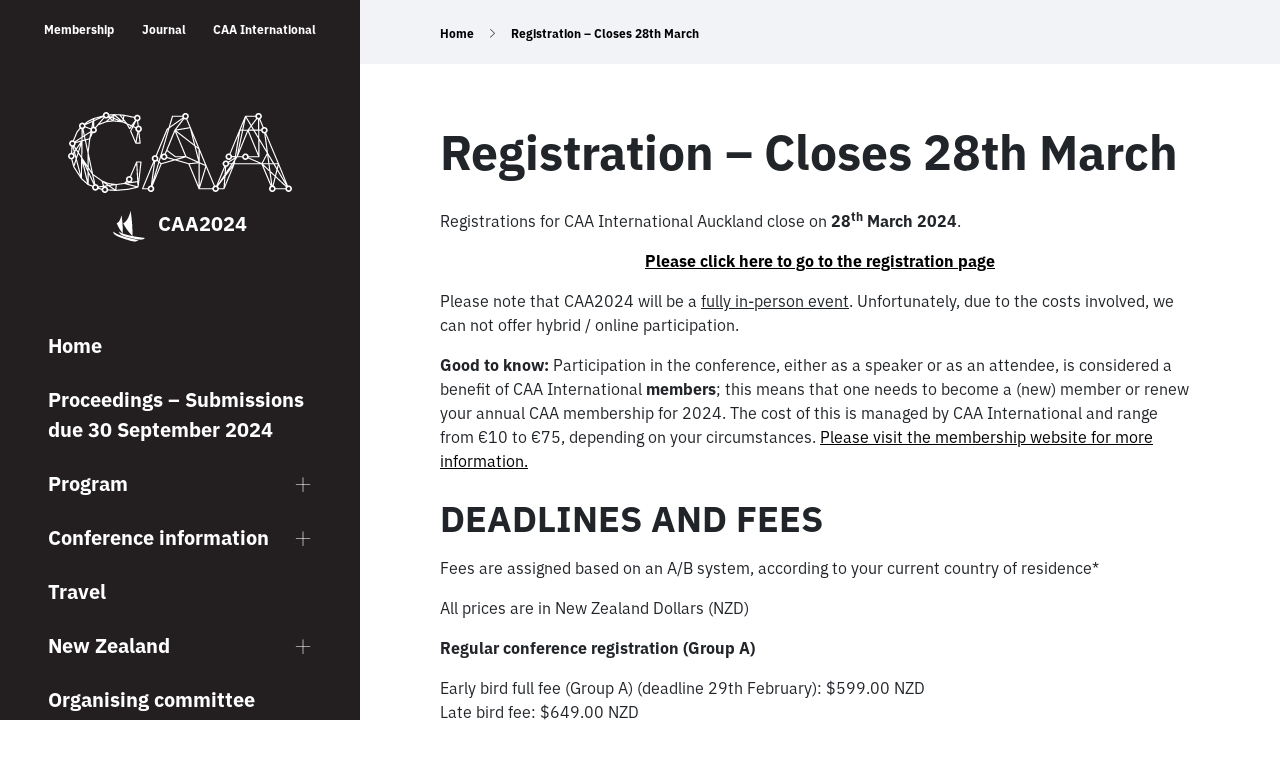

--- FILE ---
content_type: text/html; charset=UTF-8
request_url: https://2024.caaconference.org/registration/
body_size: 25910
content:
<!doctype html>
<html lang="en-GB">

<head>
	<meta charset="UTF-8">
	<meta name="viewport" content="width=device-width, initial-scale=1">
	<link rel="profile" href="https://gmpg.org/xfn/11">
	<link rel="icon" type="image/x-icon" href="https://2024.caaconference.org/wp-content/uploads/sites/2/2023/10/cropped-waka-512px.png">
	<meta property="og:image" content="https://2024.caaconference.org/wp-content/uploads/sites/2/2023/10/cropped-waka-512px.png">
	<meta property="og:image:height" content="512">
	<meta property="og:image:width" content="512">
	<title>Registration &#8211; Closes 28th March &#8211; CAA 2024</title>
<meta name='robots' content='max-image-preview:large' />
<link rel='dns-prefetch' href='//cdn.jsdelivr.net' />
<link rel='dns-prefetch' href='//stats.wp.com' />
<link rel="alternate" type="application/rss+xml" title="CAA 2024 &raquo; Feed" href="https://2024.caaconference.org/feed/" />
<link rel="alternate" type="application/rss+xml" title="CAA 2024 &raquo; Comments Feed" href="https://2024.caaconference.org/comments/feed/" />
<link rel="alternate" title="oEmbed (JSON)" type="application/json+oembed" href="https://2024.caaconference.org/wp-json/oembed/1.0/embed?url=https%3A%2F%2F2024.caaconference.org%2Fregistration%2F" />
<link rel="alternate" title="oEmbed (XML)" type="text/xml+oembed" href="https://2024.caaconference.org/wp-json/oembed/1.0/embed?url=https%3A%2F%2F2024.caaconference.org%2Fregistration%2F&#038;format=xml" />
<style id='wp-img-auto-sizes-contain-inline-css'>
img:is([sizes=auto i],[sizes^="auto," i]){contain-intrinsic-size:3000px 1500px}
/*# sourceURL=wp-img-auto-sizes-contain-inline-css */
</style>
<style id='wp-emoji-styles-inline-css'>

	img.wp-smiley, img.emoji {
		display: inline !important;
		border: none !important;
		box-shadow: none !important;
		height: 1em !important;
		width: 1em !important;
		margin: 0 0.07em !important;
		vertical-align: -0.1em !important;
		background: none !important;
		padding: 0 !important;
	}
/*# sourceURL=wp-emoji-styles-inline-css */
</style>
<style id='wp-block-library-inline-css'>
:root{--wp-block-synced-color:#7a00df;--wp-block-synced-color--rgb:122,0,223;--wp-bound-block-color:var(--wp-block-synced-color);--wp-editor-canvas-background:#ddd;--wp-admin-theme-color:#007cba;--wp-admin-theme-color--rgb:0,124,186;--wp-admin-theme-color-darker-10:#006ba1;--wp-admin-theme-color-darker-10--rgb:0,107,160.5;--wp-admin-theme-color-darker-20:#005a87;--wp-admin-theme-color-darker-20--rgb:0,90,135;--wp-admin-border-width-focus:2px}@media (min-resolution:192dpi){:root{--wp-admin-border-width-focus:1.5px}}.wp-element-button{cursor:pointer}:root .has-very-light-gray-background-color{background-color:#eee}:root .has-very-dark-gray-background-color{background-color:#313131}:root .has-very-light-gray-color{color:#eee}:root .has-very-dark-gray-color{color:#313131}:root .has-vivid-green-cyan-to-vivid-cyan-blue-gradient-background{background:linear-gradient(135deg,#00d084,#0693e3)}:root .has-purple-crush-gradient-background{background:linear-gradient(135deg,#34e2e4,#4721fb 50%,#ab1dfe)}:root .has-hazy-dawn-gradient-background{background:linear-gradient(135deg,#faaca8,#dad0ec)}:root .has-subdued-olive-gradient-background{background:linear-gradient(135deg,#fafae1,#67a671)}:root .has-atomic-cream-gradient-background{background:linear-gradient(135deg,#fdd79a,#004a59)}:root .has-nightshade-gradient-background{background:linear-gradient(135deg,#330968,#31cdcf)}:root .has-midnight-gradient-background{background:linear-gradient(135deg,#020381,#2874fc)}:root{--wp--preset--font-size--normal:16px;--wp--preset--font-size--huge:42px}.has-regular-font-size{font-size:1em}.has-larger-font-size{font-size:2.625em}.has-normal-font-size{font-size:var(--wp--preset--font-size--normal)}.has-huge-font-size{font-size:var(--wp--preset--font-size--huge)}.has-text-align-center{text-align:center}.has-text-align-left{text-align:left}.has-text-align-right{text-align:right}.has-fit-text{white-space:nowrap!important}#end-resizable-editor-section{display:none}.aligncenter{clear:both}.items-justified-left{justify-content:flex-start}.items-justified-center{justify-content:center}.items-justified-right{justify-content:flex-end}.items-justified-space-between{justify-content:space-between}.screen-reader-text{border:0;clip-path:inset(50%);height:1px;margin:-1px;overflow:hidden;padding:0;position:absolute;width:1px;word-wrap:normal!important}.screen-reader-text:focus{background-color:#ddd;clip-path:none;color:#444;display:block;font-size:1em;height:auto;left:5px;line-height:normal;padding:15px 23px 14px;text-decoration:none;top:5px;width:auto;z-index:100000}html :where(.has-border-color){border-style:solid}html :where([style*=border-top-color]){border-top-style:solid}html :where([style*=border-right-color]){border-right-style:solid}html :where([style*=border-bottom-color]){border-bottom-style:solid}html :where([style*=border-left-color]){border-left-style:solid}html :where([style*=border-width]){border-style:solid}html :where([style*=border-top-width]){border-top-style:solid}html :where([style*=border-right-width]){border-right-style:solid}html :where([style*=border-bottom-width]){border-bottom-style:solid}html :where([style*=border-left-width]){border-left-style:solid}html :where(img[class*=wp-image-]){height:auto;max-width:100%}:where(figure){margin:0 0 1em}html :where(.is-position-sticky){--wp-admin--admin-bar--position-offset:var(--wp-admin--admin-bar--height,0px)}@media screen and (max-width:600px){html :where(.is-position-sticky){--wp-admin--admin-bar--position-offset:0px}}

/*# sourceURL=wp-block-library-inline-css */
</style><style id='wp-block-heading-inline-css'>
h1:where(.wp-block-heading).has-background,h2:where(.wp-block-heading).has-background,h3:where(.wp-block-heading).has-background,h4:where(.wp-block-heading).has-background,h5:where(.wp-block-heading).has-background,h6:where(.wp-block-heading).has-background{padding:1.25em 2.375em}h1.has-text-align-left[style*=writing-mode]:where([style*=vertical-lr]),h1.has-text-align-right[style*=writing-mode]:where([style*=vertical-rl]),h2.has-text-align-left[style*=writing-mode]:where([style*=vertical-lr]),h2.has-text-align-right[style*=writing-mode]:where([style*=vertical-rl]),h3.has-text-align-left[style*=writing-mode]:where([style*=vertical-lr]),h3.has-text-align-right[style*=writing-mode]:where([style*=vertical-rl]),h4.has-text-align-left[style*=writing-mode]:where([style*=vertical-lr]),h4.has-text-align-right[style*=writing-mode]:where([style*=vertical-rl]),h5.has-text-align-left[style*=writing-mode]:where([style*=vertical-lr]),h5.has-text-align-right[style*=writing-mode]:where([style*=vertical-rl]),h6.has-text-align-left[style*=writing-mode]:where([style*=vertical-lr]),h6.has-text-align-right[style*=writing-mode]:where([style*=vertical-rl]){rotate:180deg}
/*# sourceURL=https://2024.caaconference.org/wp-includes/blocks/heading/style.min.css */
</style>
<style id='wp-block-paragraph-inline-css'>
.is-small-text{font-size:.875em}.is-regular-text{font-size:1em}.is-large-text{font-size:2.25em}.is-larger-text{font-size:3em}.has-drop-cap:not(:focus):first-letter{float:left;font-size:8.4em;font-style:normal;font-weight:100;line-height:.68;margin:.05em .1em 0 0;text-transform:uppercase}body.rtl .has-drop-cap:not(:focus):first-letter{float:none;margin-left:.1em}p.has-drop-cap.has-background{overflow:hidden}:root :where(p.has-background){padding:1.25em 2.375em}:where(p.has-text-color:not(.has-link-color)) a{color:inherit}p.has-text-align-left[style*="writing-mode:vertical-lr"],p.has-text-align-right[style*="writing-mode:vertical-rl"]{rotate:180deg}
/*# sourceURL=https://2024.caaconference.org/wp-includes/blocks/paragraph/style.min.css */
</style>
<style id='global-styles-inline-css'>
:root{--wp--preset--aspect-ratio--square: 1;--wp--preset--aspect-ratio--4-3: 4/3;--wp--preset--aspect-ratio--3-4: 3/4;--wp--preset--aspect-ratio--3-2: 3/2;--wp--preset--aspect-ratio--2-3: 2/3;--wp--preset--aspect-ratio--16-9: 16/9;--wp--preset--aspect-ratio--9-16: 9/16;--wp--preset--color--black: #000000;--wp--preset--color--cyan-bluish-gray: #abb8c3;--wp--preset--color--white: #ffffff;--wp--preset--color--pale-pink: #f78da7;--wp--preset--color--vivid-red: #cf2e2e;--wp--preset--color--luminous-vivid-orange: #ff6900;--wp--preset--color--luminous-vivid-amber: #fcb900;--wp--preset--color--light-green-cyan: #7bdcb5;--wp--preset--color--vivid-green-cyan: #00d084;--wp--preset--color--pale-cyan-blue: #8ed1fc;--wp--preset--color--vivid-cyan-blue: #0693e3;--wp--preset--color--vivid-purple: #9b51e0;--wp--preset--gradient--vivid-cyan-blue-to-vivid-purple: linear-gradient(135deg,rgb(6,147,227) 0%,rgb(155,81,224) 100%);--wp--preset--gradient--light-green-cyan-to-vivid-green-cyan: linear-gradient(135deg,rgb(122,220,180) 0%,rgb(0,208,130) 100%);--wp--preset--gradient--luminous-vivid-amber-to-luminous-vivid-orange: linear-gradient(135deg,rgb(252,185,0) 0%,rgb(255,105,0) 100%);--wp--preset--gradient--luminous-vivid-orange-to-vivid-red: linear-gradient(135deg,rgb(255,105,0) 0%,rgb(207,46,46) 100%);--wp--preset--gradient--very-light-gray-to-cyan-bluish-gray: linear-gradient(135deg,rgb(238,238,238) 0%,rgb(169,184,195) 100%);--wp--preset--gradient--cool-to-warm-spectrum: linear-gradient(135deg,rgb(74,234,220) 0%,rgb(151,120,209) 20%,rgb(207,42,186) 40%,rgb(238,44,130) 60%,rgb(251,105,98) 80%,rgb(254,248,76) 100%);--wp--preset--gradient--blush-light-purple: linear-gradient(135deg,rgb(255,206,236) 0%,rgb(152,150,240) 100%);--wp--preset--gradient--blush-bordeaux: linear-gradient(135deg,rgb(254,205,165) 0%,rgb(254,45,45) 50%,rgb(107,0,62) 100%);--wp--preset--gradient--luminous-dusk: linear-gradient(135deg,rgb(255,203,112) 0%,rgb(199,81,192) 50%,rgb(65,88,208) 100%);--wp--preset--gradient--pale-ocean: linear-gradient(135deg,rgb(255,245,203) 0%,rgb(182,227,212) 50%,rgb(51,167,181) 100%);--wp--preset--gradient--electric-grass: linear-gradient(135deg,rgb(202,248,128) 0%,rgb(113,206,126) 100%);--wp--preset--gradient--midnight: linear-gradient(135deg,rgb(2,3,129) 0%,rgb(40,116,252) 100%);--wp--preset--font-size--small: 13px;--wp--preset--font-size--medium: 20px;--wp--preset--font-size--large: 36px;--wp--preset--font-size--x-large: 42px;--wp--preset--spacing--20: 0.44rem;--wp--preset--spacing--30: 0.67rem;--wp--preset--spacing--40: 1rem;--wp--preset--spacing--50: 1.5rem;--wp--preset--spacing--60: 2.25rem;--wp--preset--spacing--70: 3.38rem;--wp--preset--spacing--80: 5.06rem;--wp--preset--shadow--natural: 6px 6px 9px rgba(0, 0, 0, 0.2);--wp--preset--shadow--deep: 12px 12px 50px rgba(0, 0, 0, 0.4);--wp--preset--shadow--sharp: 6px 6px 0px rgba(0, 0, 0, 0.2);--wp--preset--shadow--outlined: 6px 6px 0px -3px rgb(255, 255, 255), 6px 6px rgb(0, 0, 0);--wp--preset--shadow--crisp: 6px 6px 0px rgb(0, 0, 0);}:where(.is-layout-flex){gap: 0.5em;}:where(.is-layout-grid){gap: 0.5em;}body .is-layout-flex{display: flex;}.is-layout-flex{flex-wrap: wrap;align-items: center;}.is-layout-flex > :is(*, div){margin: 0;}body .is-layout-grid{display: grid;}.is-layout-grid > :is(*, div){margin: 0;}:where(.wp-block-columns.is-layout-flex){gap: 2em;}:where(.wp-block-columns.is-layout-grid){gap: 2em;}:where(.wp-block-post-template.is-layout-flex){gap: 1.25em;}:where(.wp-block-post-template.is-layout-grid){gap: 1.25em;}.has-black-color{color: var(--wp--preset--color--black) !important;}.has-cyan-bluish-gray-color{color: var(--wp--preset--color--cyan-bluish-gray) !important;}.has-white-color{color: var(--wp--preset--color--white) !important;}.has-pale-pink-color{color: var(--wp--preset--color--pale-pink) !important;}.has-vivid-red-color{color: var(--wp--preset--color--vivid-red) !important;}.has-luminous-vivid-orange-color{color: var(--wp--preset--color--luminous-vivid-orange) !important;}.has-luminous-vivid-amber-color{color: var(--wp--preset--color--luminous-vivid-amber) !important;}.has-light-green-cyan-color{color: var(--wp--preset--color--light-green-cyan) !important;}.has-vivid-green-cyan-color{color: var(--wp--preset--color--vivid-green-cyan) !important;}.has-pale-cyan-blue-color{color: var(--wp--preset--color--pale-cyan-blue) !important;}.has-vivid-cyan-blue-color{color: var(--wp--preset--color--vivid-cyan-blue) !important;}.has-vivid-purple-color{color: var(--wp--preset--color--vivid-purple) !important;}.has-black-background-color{background-color: var(--wp--preset--color--black) !important;}.has-cyan-bluish-gray-background-color{background-color: var(--wp--preset--color--cyan-bluish-gray) !important;}.has-white-background-color{background-color: var(--wp--preset--color--white) !important;}.has-pale-pink-background-color{background-color: var(--wp--preset--color--pale-pink) !important;}.has-vivid-red-background-color{background-color: var(--wp--preset--color--vivid-red) !important;}.has-luminous-vivid-orange-background-color{background-color: var(--wp--preset--color--luminous-vivid-orange) !important;}.has-luminous-vivid-amber-background-color{background-color: var(--wp--preset--color--luminous-vivid-amber) !important;}.has-light-green-cyan-background-color{background-color: var(--wp--preset--color--light-green-cyan) !important;}.has-vivid-green-cyan-background-color{background-color: var(--wp--preset--color--vivid-green-cyan) !important;}.has-pale-cyan-blue-background-color{background-color: var(--wp--preset--color--pale-cyan-blue) !important;}.has-vivid-cyan-blue-background-color{background-color: var(--wp--preset--color--vivid-cyan-blue) !important;}.has-vivid-purple-background-color{background-color: var(--wp--preset--color--vivid-purple) !important;}.has-black-border-color{border-color: var(--wp--preset--color--black) !important;}.has-cyan-bluish-gray-border-color{border-color: var(--wp--preset--color--cyan-bluish-gray) !important;}.has-white-border-color{border-color: var(--wp--preset--color--white) !important;}.has-pale-pink-border-color{border-color: var(--wp--preset--color--pale-pink) !important;}.has-vivid-red-border-color{border-color: var(--wp--preset--color--vivid-red) !important;}.has-luminous-vivid-orange-border-color{border-color: var(--wp--preset--color--luminous-vivid-orange) !important;}.has-luminous-vivid-amber-border-color{border-color: var(--wp--preset--color--luminous-vivid-amber) !important;}.has-light-green-cyan-border-color{border-color: var(--wp--preset--color--light-green-cyan) !important;}.has-vivid-green-cyan-border-color{border-color: var(--wp--preset--color--vivid-green-cyan) !important;}.has-pale-cyan-blue-border-color{border-color: var(--wp--preset--color--pale-cyan-blue) !important;}.has-vivid-cyan-blue-border-color{border-color: var(--wp--preset--color--vivid-cyan-blue) !important;}.has-vivid-purple-border-color{border-color: var(--wp--preset--color--vivid-purple) !important;}.has-vivid-cyan-blue-to-vivid-purple-gradient-background{background: var(--wp--preset--gradient--vivid-cyan-blue-to-vivid-purple) !important;}.has-light-green-cyan-to-vivid-green-cyan-gradient-background{background: var(--wp--preset--gradient--light-green-cyan-to-vivid-green-cyan) !important;}.has-luminous-vivid-amber-to-luminous-vivid-orange-gradient-background{background: var(--wp--preset--gradient--luminous-vivid-amber-to-luminous-vivid-orange) !important;}.has-luminous-vivid-orange-to-vivid-red-gradient-background{background: var(--wp--preset--gradient--luminous-vivid-orange-to-vivid-red) !important;}.has-very-light-gray-to-cyan-bluish-gray-gradient-background{background: var(--wp--preset--gradient--very-light-gray-to-cyan-bluish-gray) !important;}.has-cool-to-warm-spectrum-gradient-background{background: var(--wp--preset--gradient--cool-to-warm-spectrum) !important;}.has-blush-light-purple-gradient-background{background: var(--wp--preset--gradient--blush-light-purple) !important;}.has-blush-bordeaux-gradient-background{background: var(--wp--preset--gradient--blush-bordeaux) !important;}.has-luminous-dusk-gradient-background{background: var(--wp--preset--gradient--luminous-dusk) !important;}.has-pale-ocean-gradient-background{background: var(--wp--preset--gradient--pale-ocean) !important;}.has-electric-grass-gradient-background{background: var(--wp--preset--gradient--electric-grass) !important;}.has-midnight-gradient-background{background: var(--wp--preset--gradient--midnight) !important;}.has-small-font-size{font-size: var(--wp--preset--font-size--small) !important;}.has-medium-font-size{font-size: var(--wp--preset--font-size--medium) !important;}.has-large-font-size{font-size: var(--wp--preset--font-size--large) !important;}.has-x-large-font-size{font-size: var(--wp--preset--font-size--x-large) !important;}
/*# sourceURL=global-styles-inline-css */
</style>

<style id='classic-theme-styles-inline-css'>
/*! This file is auto-generated */
.wp-block-button__link{color:#fff;background-color:#32373c;border-radius:9999px;box-shadow:none;text-decoration:none;padding:calc(.667em + 2px) calc(1.333em + 2px);font-size:1.125em}.wp-block-file__button{background:#32373c;color:#fff;text-decoration:none}
/*# sourceURL=/wp-includes/css/classic-themes.min.css */
</style>
<link rel='stylesheet' id='parent-style-css' href='https://2024.caaconference.org/wp-content/themes/caa-theme-v2/style.css?ver=6.9' media='all' />
<link rel='stylesheet' id='caa-style-css' href='https://2024.caaconference.org/wp-content/themes/caa-conference-theme-v2/style.css?ver=1.0.0' media='all' />
<link rel="https://api.w.org/" href="https://2024.caaconference.org/wp-json/" /><link rel="alternate" title="JSON" type="application/json" href="https://2024.caaconference.org/wp-json/wp/v2/pages/603" /><link rel="EditURI" type="application/rsd+xml" title="RSD" href="https://2024.caaconference.org/xmlrpc.php?rsd" />
<meta name="generator" content="WordPress 6.9" />
<link rel="canonical" href="https://2024.caaconference.org/registration/" />
<link rel='shortlink' href='https://2024.caaconference.org/?p=603' />
	<style>img#wpstats{display:none}</style>
		<meta name="description" content="Registrations for CAA International Auckland close on 28th March 2024. Please click here to go to the registration page Please note that CAA2024 will be a fully in-person event. Unfortunately, due to the costs involved, we can not offer hybrid / online participation. Good to know: Participation in the conference, either as a speaker or as&hellip;" />

<!-- Jetpack Open Graph Tags -->
<meta property="og:type" content="article" />
<meta property="og:title" content="Registration &#8211; Closes 28th March" />
<meta property="og:url" content="https://2024.caaconference.org/registration/" />
<meta property="og:description" content="Registrations for CAA International Auckland close on 28th March 2024. Please click here to go to the registration page Please note that CAA2024 will be a fully in-person event. Unfortunately, due …" />
<meta property="article:published_time" content="2023-11-30T01:32:40+00:00" />
<meta property="article:modified_time" content="2024-03-20T20:44:17+00:00" />
<meta property="og:site_name" content="CAA 2024" />
<meta property="og:image" content="https://2024.caaconference.org/wp-content/uploads/sites/2/2023/10/cropped-waka-512px.png" />
<meta property="og:image:width" content="512" />
<meta property="og:image:height" content="512" />
<meta property="og:image:alt" content="" />
<meta property="og:locale" content="en_GB" />
<meta name="twitter:text:title" content="Registration &#8211; Closes 28th March" />
<meta name="twitter:image" content="https://2024.caaconference.org/wp-content/uploads/sites/2/2023/10/cropped-waka-512px-270x270.png" />
<meta name="twitter:card" content="summary" />

<!-- End Jetpack Open Graph Tags -->
<link rel="icon" href="https://2024.caaconference.org/wp-content/uploads/sites/2/2023/10/cropped-waka-512px-32x32.png" sizes="32x32" />
<link rel="icon" href="https://2024.caaconference.org/wp-content/uploads/sites/2/2023/10/cropped-waka-512px-192x192.png" sizes="192x192" />
<link rel="apple-touch-icon" href="https://2024.caaconference.org/wp-content/uploads/sites/2/2023/10/cropped-waka-512px-180x180.png" />
<meta name="msapplication-TileImage" content="https://2024.caaconference.org/wp-content/uploads/sites/2/2023/10/cropped-waka-512px-270x270.png" />
		<style id="wp-custom-css">
			.wp-block-embed-youtube {
	margin: 0 auto;
}		</style>
		</head>

<body class="wp-singular page-template-default page page-id-603 wp-theme-caa-theme-v2 wp-child-theme-caa-conference-theme-v2 min-vh-100 no-sidebar">
			<div class="container-fluid">
		<a class="skip-link screen-reader-text" href="#primary">Skip to content</a>
		<div class="row justify-content-start">
			<div id="caa-sidebar" class="col caa-color sticky  caa-color-31" style="--caa-color:#231f20;">
				<header class="site-header">
					<nav class="navbar navbar-dark navbar-expand-lg">
						<div class="w-100 text-center d-flex flex-column">
							<div id="caa-nav" class="justify-content-center d-flex order-2 order-lg-1">
								<ul id="menu-top" class="nav justify-content-between w-100 p-4 py-lg-0 "><li  id="menu-item-71" class="menu-item menu-item-type-custom menu-item-object-custom nav-item nav-item-71"><a href="https://members.caa-international.org" class="nav-link ">Membership</a></li>
<li  id="menu-item-72" class="menu-item menu-item-type-custom menu-item-object-custom nav-item nav-item-72"><a href="https://journal.caa-international.org/" class="nav-link ">Journal</a></li>
<li  id="menu-item-73" class="menu-item menu-item-type-custom menu-item-object-custom nav-item nav-item-73"><a href="https://caa-international.org/" class="nav-link ">CAA International</a></li>
</ul>							</div>
							<div class="d-flex flex-row order-1 order-lg-2">
								<button class="navbar-toggler order-2 ms-auto" type="button" data-bs-toggle="collapse" data-bs-target="#main-menu" aria-controls="navbarSupportedContent" aria-expanded="false" aria-label="Toggle navigation">
									<span class="navbar-toggler-icon "></span>
								</button>
								<div class="navbar-brand mx-lg-auto">
																			<a href="/"><svg width="264" height="96" viewBox="0 0 264 96" fill="none" class="logo  d-inline-block img-fluid" xmlns="http://www.w3.org/2000/svg" xmlns:xlink="http://www.w3.org/1999/xlink"><clipPath id="a"><path d="m0 0h264v96h-264z"/></clipPath><g clip-path="url(#a)" fill="#fff"><path d="m87.1491 20.0286c-.0031-1.0098-.3991-1.9791-1.1049-2.7044-.7058-.7254-1.6664-1.1504-2.6803-1.1858l-.6019-5.2905c.636-.1877 1.2137-.5331 1.6788-1.0039.4651-.47078.8024-1.05145.9803-1.68753s.1906-1.30672.0367-1.94899c-.1538-.64227-.4691-1.2351-.9161-1.72289-.4471-.48779-1.0114-.85453-1.6399-1.06582s-1.3006-.26019-1.9533-.14212-1.2645.39924-1.7782.81713c-.5136.41789-.9121.95881-1.1581 1.57198l-11.8345-2.47561-5.0761-.46913-6.8817-.23097h-.0726l-5.3951.39697c-.2491-.90974-.8211-1.69877-1.6099-2.220848-.7889-.522077-1.7413-.741797-2.6805-.6184483-.9392.1233483-1.8016.5814003-2.4275 1.2892763-.6258.70787-.9726 1.61756-.976 2.56046v.28871l-11.0659 2.98082h-.0652-.0653l-6.7585 3.47161-.0652.0361-3.6838 2.8437c-.7385-.6385-1.6902-.9787-2.6681-.9539-.9778.0249-1.9109.4131-2.6156 1.0883-.7047.6751-1.13 1.5883-1.1923 2.5599-.0622.9716.2432 1.9312.856 2.69l-3.488 4.1356c-.0234.0285-.043.0601-.058.0938l-4.35092 10.3643c-.21798-.0374-.43868-.0567-.65987-.0577-.94084-.0036-1.85154.33-2.56549.9399s-1.18342 1.4552-1.32251 2.3813c-.13909.9262.06149 1.8712.56505 2.6622.50355.791 1.27641 1.3751 2.17719 1.6455l-.47858 7.2825c-.98792.0977-1.90165.5654-2.556326 1.3082-.654675.7428-1.0014158 1.7054-.9700899 2.6931.0313258.9876.4383839 1.9265 1.1388259 2.6268.70045.7002 1.64199 1.1096 2.63414 1.1451l2.27697 8.6538v.2165c.0109.0568.03311.1108.06529.1588l9.05722 14.0597.0652.0794 7.8969 7.1381c.0292.0282.0637.0503.1016.065.0307.0297.0679.052.1087.0649l5.0761 1.9704c-.0608.2726-.0923.5508-.0942.83-.0009.877.2954 1.7286.841 2.4172.5455.6886 1.3085 1.1739 2.1655 1.3776.857.2036 1.7579.1136 2.5572-.2554.7992-.369 1.4501-.9956 1.8474-1.7783l3.7708 1.1259c.0288.9415.3993 1.8408 1.0428 2.5314.6435.6907 1.5166 1.126 2.4576 1.2255.9411.0994 1.8865-.1437 2.6614-.6844.775-.5407 1.3269-1.3424 1.5538-2.2569l8.9339.5485h.058l14.6844-1.3063h.0508l11.4865-2.5839c.0607-.0148.1171-.0433.1649-.0834s.0856-.0906.1106-.1476l.7252-1.8404c.0041-.0336.0041-.0675 0-.1011l3.2414-28.1482c.0065-.0543.0015-.1094-.0147-.1616-.0163-.0522-.0434-.1004-.0796-.1416l-.29-.3175c-.0359-.0414-.0805-.0745-.1306-.0969-.0501-.0225-.1045-.0337-.1595-.0331h-5.1196c-.0774-.0006-.1532.022-.2175.065l-.2683.1732c-.0651.0416-.1157.1021-.1451.1732l-7.2515 16.9828c-.2941-.0728-.5961-.1092-.8992-.1082-1.038.0019-2.0329.4131-2.7668 1.1436-.734.7305-1.1471 1.7207-1.1491 2.7538-.0006.6904.1847 1.3683.5367 1.9632l-2.6976 2.3024-9.079 1.2269-9.1224-1.1187-7.4908-3.053-10.7251-7.7155-5.3299-24.9509 1.9869-16.6003 2.9587-6.8349c.2923.0688.5915.1052.8919.1082.7467.0033 1.4788-.2063 2.1096-.6042.6307-.3978 1.1338-.9671 1.4496-1.6406s.4312-1.423.3325-2.1597-.4074-1.4298-.8895-1.9974l2.4582-2.887 9.4996-3.717 8.1725-.9455 10.8773 1.1692 4.699 2.0859 3.1979 5.5647c.0326.0564.0789.1038.1346.1378.0558.0341.1192.0537.1845.0571h.4931c.0651.0021.1297-.012.1879-.041s.1083-.072.1457-.125l2.0014-2.786.4423.1949-2.393 4.7347c-.0288.0505-.0438.1078-.0435.166v.2381c-.0109.0548-.0109.1112 0 .166l6.0841 14.3051c.0293.0712.08.1317.145.1732l.2683.1733c.0617.0428.1351.0655.2103.0649h5.1196c.0549.0007.1094-.0106.1595-.033s.0947-.0555.1306-.0969l.29-.3176c.0362-.0411.0633-.0893.0796-.1415.0162-.0523.0212-.1073.0147-.1616l-1.4866-12.941c.8376-.2182 1.5791-.706 2.109-1.3875s.8184-1.5183.8206-2.38zm-5.5039-14.87529c.3905-.00143.7725.1125 1.0978.32734.3253.21485.5793.52094.7297.87954.1504.35859.1905.75354.1152 1.13483-.0753.3813-.2626.73177-.5382 1.00705-.2755.27527-.6269.46296-1.0098.53929-.3828.07634-.7797.0379-1.1405-.11048-.3609-.14837-.6694-.39999-.8864-.72298-.2171-.323-.3329-.70284-.3329-1.09143.0019-.51816.2095-1.01455.5776-1.38095.3682-.3664.8669-.57309 1.3875-.57499zm-1.1239 5.69459c.2874.0868.5846.1377.8846.1516l.6092 5.3265c-.8452.2743-1.5715.8266-2.0595 1.5662l-2.451-1.0898zm.7251 9.1807c-.0014-.3889.1132-.7695.3294-1.0934s.5241-.5767.8848-.7262c.3607-.1494.758-.1889 1.1412-.1134.3833.0755.7354.2626 1.0117.5376s.4643.6255.5402 1.007c.0759.3814.0362.7768-.114 1.1358s-.4041.6655-.7296.8807-.7078.3293-1.0985.3278c-.5181-.0056-1.0132-.214-1.3782-.58s-.5706-.8602-.5725-1.3759zm-16.519-13.11422-2.1175-2.69212 2.6395.25983zm-3.9739-2.887 3.6258 4.58311-.3989 1.84051-7.8099-6.57519zm-7.9767 5.18217-2.2697-1.81881.4423-.35366 1.9942.80836zm.3481-2.80761-1.0443-.42583 1.2401-1.11872zm-2.4438-.99601-1.8491-.72175c.029-.14916.0507-.30073.0652-.45471l3.401-.25261zm-1.1167 1.01045-.1306.11548-.4278-.33923zm-4.5685-4.50373c.3886 0 .7686.11472 1.0918.32964.3231.21492.575.52039.7238.8778.1487.3574.1876.75068.1118 1.1301-.0758.37941-.263.72792-.5379 1.00147-.2748.27354-.625.45983-1.0062.5353s-.7763.03673-1.1354-.11131c-.359-.14804-.6659-.39873-.8819-.72039-.2159-.32165-.3312-.69981-.3312-1.08666.0075-.50877.2139-.99461.5754-1.35441.3615-.35979.8496-.56521 1.3608-.57266zm-14.1333 6.42358 5.9318-1.59507-5.9318 2.64882zm10.8338-2.30238c.0725.10826.145.2093.2248.31035l-9.8258 11.5191c-.3841-.2213-.8036-.3751-1.2401-.4547v-6.5535zm-16.6786 25.13135-4.1623 1.1331-.8195-3.818 6.2726-4.013zm-5.2501-4.0851-1.4865-6.9793c.8327-.3371 1.5239-.9486 1.9579-1.7322l6.0913 2.1652c-.046.2379-.0703.4795-.0725.7218.0005.5078.1016 1.0106.2973 1.4796zm-9.98538 25.983-1.51554-5.774 1.26176-1.8116 1.80566 2.7354zm-4.59745-17.6685c.39041 0 .77202.1154 1.09654.3314.32451.216.57732.5231.72639.8822.14907.3592.18775.7542.11105 1.1353-.0767.381-.2653.7308-.54188 1.005-.27657.2743-.62869.4607-1.01178.5356-.38309.075-.77989.035-1.14018-.1146-.36028-.1497-.66784-.4025-.88369-.7263-.21586-.3238-.33031-.704-.32888-1.0926.01116-.5069.21894-.9899.57985-1.3478s.84694-.5629 1.3563-.5721zm3.91581 1.956c0-.1444 0-.2959 0-.4403l5.80122-1.595-5.34437 7.7155-1.80563-2.7355c.41243-.3653.7426-.8133.96881-1.3146.2262-.5013.34333-1.0445.34372-1.594zm7.70842-22.8578c.3904-.0015.7724.1125 1.0978.3273.3253.2148.5792.5209.7296.8795s.1905.7536.1152 1.1349c-.0752.3813-.2625.7317-.5381 1.007-.2755.2753-.627.463-1.0098.5393-.3828.0764-.7798.0379-1.1406-.1105-.3608-.1483-.6693-.4-.8863-.723-.2171-.323-.333-.7028-.333-1.0914.0093-.5069.2152-.9907.5748-1.3499s.8448-.566 1.3541-.5771zm-4.9456 32.0312-1.5228-2.2374 4.1261-5.9616zm3.8651-7.7299-.2175 13.3163-2.7194-4.114zm.0798-5.1244-6.77296 1.8477 6.80926-4.3306zm-9.18048 7.4701 2.0522 3.1107-.89923 1.2992zm.13052 5.8822-1.18201 1.7106c-.22072-.1066-.45146-.1912-.68888-.2526l.44957-6.8999zm-.87745 5.2327c0 .3869-.11522.765-.33116 1.0867-.21593.3217-.52288.5724-.88196.7204-.35909.148-.75422.1868-1.13543.1113-.3812-.0755-.73135-.2618-1.00618-.5353-.27484-.2735-.462-.6221-.53783-1.0015-.07582-.3794-.03691-.7727.11183-1.1301s.40061-.6629.72378-.8778.70313-.3296 1.0918-.3296c.25991 0 .51724.0513.75709.1509.23986.0997.45748.2457.64025.4296s.32707.4021.42454.6419.14614.4965.14327.7552zm-.63086 3.6665c.61862-.2235 1.17082-.5983 1.60573-1.0899.43491-.4917.73853-1.0843.88298-1.7234.14445-.639.12508-1.304-.05638-1.9336-.18147-.6297-.5192-1.2038-.98204-1.6694l.52213-.7218 1.76212 6.7484-2.17546 6.7195zm7.01227-6.2575 3.2124 4.8573-.3046 19.2924-4.7787-18.2747zm5.0761-27.2678 1.1675 5.4492-1.2618.8445zm-.1233 7.8815 1.5881-1.0176.7251 3.3922-2.364.6424zm9.5648-10.9706-6.1348-2.1652c.0316-.1958.0486-.3936.0507-.5919-.0035-.344-.0522-.6861-.145-1.0176l8.1725-3.6449-1.2618 6.5896c-.2644.2443-.4938.5235-.6816.83zm3.3574 3.948c-.3891.0028-.7704-.1091-1.0958-.3215-.3255-.2124-.5805-.5159-.733-.8722-.1525-.3564-.1957-.7497-.1241-1.1304.0716-.3808.2547-.7319.5264-1.0093.2716-.2774.6196-.4686 1.0001-.5495.3806-.081.7768-.0481 1.1386.0946.3618.1426.6732.3886.8948.7069.2217.3184.3438.6949.351 1.0822 0 .5181-.2059 1.0153-.5726 1.383-.3668.3678-.8648.5763-1.3854.5801zm-.6381-5.774c-.162.0242-.322.0604-.4786.1083l.4786-2.5117zm-5.6925-5.5647 5.446-2.79316-.2248 1.14756-7.3386 3.2768zm-12.4436 12.0316 3.4082-4.049c.3855.2282.8073.3893 1.2473.4763l-.1451 9.2456-7.97666 5.0884c-.2497-.2492-.53279-.463-.84121-.6351zm-3.8796 40.8005 2.13195-6.6978 4.41625 16.8312zm8.9702 13.8432.2973-18.715 5.6997 24.1209zm6.4829 1.5301-4.5685-19.3285 4.5685 9.8592zm0-12.7028-2.3785-5.1316 2.3785 3.6087zm0-3.9985-6.0696-9.2745.3046-19.4151 2.6685-.7217 3.1182 14.5577zm7.469 20.1224-6.113-13.1864v-2.4178l4.0971 6.1854zm11.0949 5.2399c-.7922.4534-1.4002 1.1683-1.7186 2.0209l-3.6258-1.0104c0-.0938 0-.1949 0-.2887zm4.6265-1.992-3.5532.4836-1.2473-3.8253zm-11.8563 2.5261c.0015.3889-.1132.7694-.3293 1.0934-.2162.3239-.5242.5767-.8849.7262s-.7579.1889-1.1412.1134-.7354-.2626-1.0117-.5376-.4643-.6255-.5401-1.007c-.0759-.3814-.0363-.7768.1139-1.1358s.4041-.6655.7296-.8807c.3255-.2151.7078-.3293 1.0985-.3278.2581 0 .5137.0506.7521.1489s.455.2423.6375.424c.1825.1816.3273.3972.426.6345.0988.2373.1496.4917.1496.7485zm9.2095 4.7275c-.3887 0-.7686-.1147-1.0918-.3296-.3232-.215-.575-.5205-.7238-.8779-.1487-.3574-.1876-.7506-.1118-1.13.0758-.3795.263-.728.5378-1.0015.2749-.2736.625-.4599 1.0062-.5353.3812-.0755.7763-.0368 1.1354.1113.3591.148.6661.3987.882.7204.2159.3216.3312.6998.3312 1.0866.0009.2599-.0501.5174-.1502.7575-.1002.24-.2474.4578-.4331.6406-.1856.1828-.406.3269-.6483.4239-.2422.097-.5015.145-.7626.1412zm-19.1586-8.6249v-11.8945l5.8013 12.5513c-.4597.3035-.8481.7024-1.1385 1.1692zm23.0019 6.2575c-.0873-.7852-.411-1.5258-.9286-2.1247s-1.205-1.0281-1.972-1.2314l3.3575-.4547 6.0405 4.2078zm8.8832-4.9584-.5874 4.9729-5.881-4.0924zm29.0932-26.7914-2.4292 21.0896-1.2111-21.0896zm-3.3865 28.1122-12.0811-3.1685 11.8056-1.6023zm-9.7533-10.2705c.3907-.0014.7731.1127 1.0985.3279.3255.2151.5794.5216.7296.8807.1502.359.1899.7543.114 1.1358s-.2639.7319-.5402 1.0069-.6283.4621-1.0116.5376c-.3833.0756-.7805.0361-1.1412-.1134s-.6687-.4022-.8849-.7262c-.2161-.3239-.3308-.7045-.3294-1.0933.0019-.5182.2096-1.0146.5777-1.381.3682-.3664.8669-.5731 1.3875-.575zm8.2885-15.6259 1.1313 19.7399-7.0776.9599c.507-.3721.9157-.8611 1.191-1.4251.2754-.5639.4091-1.1858.3899-1.8125-.0193-.6267-.191-1.2394-.5004-1.7855-.3095-.5461-.7474-1.0093-1.2762-1.3499zm-10.7903 20.606c.323.2689.688.4834 1.0805.6351l-2.1755.2959zm-3.3284 2.5983 13.4733 3.5366-9.0644 2.0353-13.778 1.2342.6672-5.6224zm-18.8541.0649h.0943l4.1914.5197-3.6258.4908-2.654-1.8477zm-7.9767-3.32 1.7259 5.2976-5.2139.7218c-.2588-.7767-.7567-1.4527-1.4231-1.932s-1.4675-.7377-2.2897-.7385h-.0653l-2.1754-10.0612zm-11.8636-11.6707-3.3211-5.0162v-10.4942zm-4.1841-26.0768-2.2915-10.7036 3.6911-1.0104zm3.9884-18.5418.3045-1.4435c.0871.0649.1813.1371.2756.1949zm10.0071-12.1038 5.4967-6.49572c.7125.4295 1.5442.62123 2.3738.54723.8296-.07401 1.6138-.40987 2.2382-.95862l.8267.66401-3.8144 3.4283zm9.5213-3.1179 2.4873-2.23745 2.1247 1.70335zm7.063-.6496.1958-1.58063 5.3879 2.16523zm.3698-2.97361.3119-2.46839 5.9462 5.00173zm10.7396 4.40991.2828-1.3064 1.7259 2.1653zm7.5634 7.0443-1.7332-3.0097 2.9514 1.3063zm2.0304-2.8293-4.9456-2.1652-4.0028-5.08839.7904-3.65206 11.1601 2.36013v.1227c-.0003 1.02112.4035 2.00128 1.124 2.72821zm1.5156.6712-.2539-.1082 1.0443-1.4435zm-1.6534 6.2793 2.2843-4.511 2.5307 1.1187c-.0696.2934-.1061.5936-.1087.895.0015.775.2347 1.532.6699 2.1747.4352.6426 1.0527 1.1418 1.7738 1.4341l-2.0666 10.8262zm6.1566 13.605 2.1754-11.548 1.3343 11.548z"/><path d="m260.077 87.0214c-.298.0026-.595.039-.885.1083l-10.5-26.0336-15.163-36.203c.776-.491 1.352-1.2384 1.629-2.1107.277-.8724.236-1.814-.115-2.6593-.352-.8454-.991-1.5404-1.807-1.9629-.815-.4225-1.754-.5455-2.651-.3474l-3.901-9.4694c.553-.34426 1.012-.82086 1.333-1.38646.322-.5656.496-1.20224.507-1.85199.012-.64975-.141-1.29199-.442-1.86828-.302-.5763-.744-1.06834-1.285-1.43139-.542-.36305-1.166-.58558-1.816-.64732-.65-.06175-1.305.03924-1.906.29378-.6.25454-1.128.65454-1.534 1.16362-.405.50907-.677 1.11106-.789 1.7512h-11.53c-.078-.00066-.153.02198-.218.06495l-.268.18044c-.065.0445-.116.10731-.145.18044l-18.231 44.36601c-.278-.0605-.563-.092-.848-.0939-.747-.001-1.479.2102-2.109.6089-.631.3987-1.134.9683-1.45 1.6418-.317.6734-.433 1.4229-.337 2.1601.097.7372.404 1.4316.883 2.0015.48.5699 1.113.9917 1.826 1.2157.712.224 1.474.2409 2.195.0488.722-.1921 1.373-.5853 1.878-1.1333.505-.5481.842-1.2282.972-1.9603h3.104l-.058.3608-7.433 4.7059c-.373-.4166-.832-.7484-1.346-.9729-.513-.2245-1.069-.3364-1.63-.3281-.56.0083-1.113.1365-1.619.3761-.507.2395-.955.5847-1.316 1.0121-.361.4275-.625.9271-.774 1.4651-.149.5379-.181 1.1015-.092 1.6526s.296 1.0767.607 1.5411c.311.4645.718.8569 1.195 1.1507l-9.238 22.4969c-.262-.0581-.53-.0872-.798-.0866-.293.0045-.584.0383-.87.101l-9.754-23.6517-8.143-19.8193-14.597-35.36574c.545-.35231.993-.83413 1.304-1.40201.312-.56787.476-1.20394.479-1.85085.002-.6469-.157-1.28428-.463-1.85467-.307-.57038-.751-1.05584-1.294-1.41256-.542-.35673-1.165-.57351-1.812-.63081-.648-.05729-1.299.04671-1.896.30262s-1.121.6557-1.523 1.16328c-.403.50759-.673 1.10703-.785 1.74425h-11.458c-.084-.00003-.165.02792-.232.07939l-.283.2093c-.067.0498-.116.12109-.137.20209l-3.996 13.51121-2.045 1.4435c-.028.0246-.055.0511-.08.0794l-.094.1226c-.024.0279-.044.0596-.058.0939l-12.813 31.1796c-.274-.0581-.554-.0872-.834-.0866-.858-.0124-1.697.2567-2.386.7658-.6893.509-1.1911 1.2297-1.4279 2.0508-.2367.8211-.1954 1.697.1177 2.4923.3131.7954.8806 1.4661 1.6152 1.9086l-13.2636 32.2767c-.0244.0584-.0339.1219-.0276.1849.0064.063.0283.1235.0639.1759l.2683.397c.0358.0534.0844.0971.1413.1274.0569.0302.1205.0459.185.0458h6.0551c.1084.6429.3771 1.2485.7815 1.7613s.9316.9165 1.5333 1.1741c.6017.2575 1.2586.3607 1.9108.3002.6521-.0606 1.2786-.283 1.822-.6469.543-.3639.987-.8577 1.289-1.4362.302-.5784.453-1.223.44-1.8748-.013-.6517-.19-1.2899-.515-1.8559-.325-.5661-.787-1.042-1.3444-1.3842l10.5004-25.7521 15.772-4.5325 15.772 4.5325 12.03 29.2959c.03.0712.08.1316.145.1732l.269.1804c.064.043.14.0657.217.065h15.54c.163.8998.638 1.7142 1.342 2.3008.705.5865 1.594.9079 2.513.9079.918 0 1.807-.3214 2.512-.9079.705-.5866 1.179-1.401 1.342-2.3008h6.004c.078.0007.153-.022.218-.065l.268-.1804c.063-.0434.113-.1034.145-.1732l11.892-29.1515h31.646l10.696 25.6221c-.544.3524-.992.834-1.303 1.4015-.311.5676-.476 1.2032-.478 1.8497-.003.6465.156 1.2835.462 1.8536.306.5702.75 1.0556 1.291 1.4126.542.3569 1.164.5742 1.811.6322s1.298-.0451 1.895-.2999c.597-.2549 1.121-.6535 1.525-1.1601.403-.5065.674-1.105.787-1.7416h11.537c.131.7301.469 1.4079.974 1.9536.504.5458 1.155.9369 1.875 1.1274s1.48.1726 2.19-.0518c.711-.2243 1.342-.6457 1.82-1.2147s.783-1.2619.879-1.9974-.02-1.483-.336-2.1548c-.316-.6717-.818-1.2399-1.447-1.6376s-1.359-.6086-2.104-.6078zm-23.858-34.9688 5.076 8.6249h-3.908zm2.43 17.9283-1.081-7.9393h4.554l3.582 6.0699-1.697 6.9072zm4.989 6.539-2.582 10.5159h-.116l-2.016-14.9186zm-.834 14.435c0 .3883-.116.7679-.333 1.0907-.216.3228-.524.5745-.885.7231-.36.1485-.757.1874-1.14.1117-.382-.0758-.734-.2628-1.009-.5373-.276-.2746-.464-.6243-.54-1.0052-.076-.3808-.037-.7755.112-1.1342.149-.3588.402-.6654.726-.8811.325-.2157.706-.3308 1.096-.3308.518-.0001 1.016.2028 1.385.5647.369.362.58.8539.588 1.3696zm-.421-3.6087 2.393-9.7509 11.994 11.2521c-.276.4402-.461.931-.544 1.4435h-11.537c-.107-.6433-.373-1.25-.774-1.7654s-.925-.9232-1.525-1.1865zm17.694 5.543c-.39 0-.772-.1153-1.097-.3313-.324-.2161-.577-.5231-.726-.8822-.149-.3592-.188-.7543-.111-1.1353s.265-.7308.542-1.0051c.276-.2742.629-.4606 1.012-.5355.383-.075.78-.0351 1.14.1146s.668.4025.883.7262c.216.3238.331.7041.329 1.0927-.003.5181-.213 1.0138-.582 1.3788-.37.3651-.869.5699-1.39.5699zm-14.931-16.8095 1.552-6.3081 10.282 17.3797zm10.877 6.7411-8.825-14.933 1.059-4.3305zm-9.818-16.6002-2.473-4.179h3.502zm-3.271-5.5359-7.15-12.0893-2.973-21.9773 14.271 34.0666zm-14.749-.1948-15.265-6.6113c0-.0722.036-.1515.051-.2237h12.11c.103-.0015.202-.0429.275-.1155l.291-.2887c.037-.037.066-.0809.086-.1292s.03-.1001.03-.1523l-.182-18.9676 8.775 14.8392zm-17.1-7.5207c.002.3889-.113.7695-.329 1.0934s-.524.5767-.885.7262-.758.1889-1.141.1134-.735-.2626-1.012-.5376c-.276-.275-.464-.6255-.54-1.007-.076-.3814-.036-.7768.114-1.1358s.404-.6655.73-.8807c.325-.2151.708-.3293 1.098-.3278.513.0112 1.002.221 1.362.5849.36.3638.564.8531.567 1.3638zm-1.965-3.8974c-.921.0013-1.812.3253-2.518.9151-.705.5899-1.18 1.4081-1.34 2.3111h-4.931l11.748-28.9133 11.958 28.9133h-11.095c-.157-.905-.631-1.7256-1.336-2.3172-.706-.5916-1.599-.9161-2.522-.9163zm-6.084-26.7986h1.965l-6.2 30.0248h-.725zm6.527-15.35886 5.576 9.50546-3.415 4.5109h-5.077zm18.02 15.35886c.15.88.599 1.682 1.273 2.2718.673.5899 1.529.9319 2.425.9688l2.719 20.0719-8.455-14.2979-.087-9.0146zm1.892-.6496c0-.3886.116-.7684.333-1.0914s.526-.5746.887-.723c.36-.1484.757-.1868 1.14-.1105s.734.264 1.01.5393.463.6258.538 1.0071c.075.3812.035.7762-.115 1.1348s-.404.6647-.73.8795c-.325.2149-.707.3288-1.097.3274-.262.0028-.521-.0461-.764-.1439-.242-.0978-.462-.2426-.648-.426-.185-.1833-.332-.4015-.433-.642-.1-.2404-.151-.4983-.15-.7585zm-4.836-18.53454c.39-.00143.772.11249 1.097.32734.326.21484.58.52094.73.87953.15.3586.191.75355.115 1.13484-.075.38129-.262.73177-.538 1.00704-.275.27528-.627.46297-1.01.5393-.383.07634-.779.03789-1.14-.11048s-.67-.39999-.887-.72299c-.217-.32299-.333-.70284-.333-1.09142-.003-.51628.198-1.01315.561-1.38226.362-.36911.857-.58051 1.376-.58811zm-.479 25.85314-3.945-6.669h3.887zm0 2.7209.167 17.8128-11.247-27.2099h5.533zm-1.349-23.18257c.355.17748.734.30385 1.124.37532l.116 12.02435h-4.67l-2.61-4.4171zm-5.011 12.39967h-4.351l2.459-3.2479zm-6.751 1.3569-9.557 23.5796 4.865-23.5507zm18.274-3.9408c-.457.2868-.85.6642-1.155 1.1087-.304.4446-.513.9467-.614 1.4752h-2.132l-.116-12.03158h.116zm-8.578-12.60172c.134.73426.476 1.41516.986 1.96316l-5.707 7.54226-5.62-9.50542zm-13.677 6.32252-1.827 8.8631h-1.813zm-17.563 42.8792c-.39 0-.772-.1151-1.096-.3309-.324-.2157-.577-.5223-.726-.881-.15-.3587-.189-.7534-.113-1.1343.076-.3808.264-.7306.54-1.0051.276-.2746.627-.4616 1.01-.5373.383-.0758.779-.0369 1.14.1117.36.1486.668.4002.885.7231.217.3228.332.7024.332 1.0906.004.2596-.044.5174-.141.7585-.097.241-.241.4606-.424.6458-.182.1853-.4.3326-.641.4335-.24.1009-.498.1533-.759.1543zm3.858-2.6344c-.095-.5329-.299-1.0404-.601-1.4902-.303-.4499-.696-.8321-1.154-1.1225l9.173-22.3238-4.075 24.9654zm-7.31 7.0443c.39 0 .772.1151 1.096.3308.324.2158.577.5224.726.8811.15.3587.189.7534.113 1.1342-.077.3808-.264.7307-.54 1.0052-.276.2746-.628.4615-1.01.5373-.383.0757-.779.0369-1.14-.1117-.36-.1486-.668-.4002-.885-.7231-.217-.3228-.332-.7024-.332-1.0907.007-.5169.219-1.0099.59-1.372.371-.3622.87-.5642 1.389-.5622zm3.843 2.6993h2.538l-6.461 9.657.493-6.4957c.834-.0889 1.617-.4409 2.236-1.0044.618-.5636 1.039-1.3092 1.202-2.128zm4.17 0h.464l-4.8 6.4958zm.906-1.3569.457-.6784-.116.6784zm1.146-4.879-.159.9599-2.618 3.9191h-3.43c-.042-.2767-.115-.5479-.218-.8083zm-11.015 9.8158-.645 8.4084-7.332 10.9129zm-11.109 27.2966c-.391 0-.772-.1153-1.097-.3314-.324-.216-.577-.523-.726-.8822-.149-.3591-.188-.7542-.111-1.1352.076-.381.265-.7308.542-1.0051.276-.2742.628-.4606 1.011-.5356.383-.0749.78-.035 1.141.1147.36.1497.667.4024.883.7262s.331.7041.329 1.0927c-.001.259-.053.5153-.154.7541-.101.2387-.248.4552-.434.6371-.185.1818-.405.3253-.646.4222-.242.0969-.5.1454-.76.1425zm-18.717-45.528 6.186 15.0485-6.186-2.8004zm-38.077 6.041c.007-.1346.007-.2695 0-.4041-.001-.6665-.173-1.3216-.501-1.9029-.327-.5812-.799-1.0691-1.37-1.4172l1.319-3.2406 9.485 7.0803c.033.029.073.0489.117.0578l.174.0577c.04.0075.082.0075.123 0h7.628l-8.056 2.3168zm2.509-34.1893 15.656-11.07883-9.906 13.05643-.043.0722-.044.0794-11.334 27.8307c-.26-.0525-.525-.0791-.791-.0794-1.035.0029-2.028.4127-2.762 1.1404zm18.781-16.12385c.391-.00143.773.11248 1.098.32732.325.21485.579.52096.73.87955.15.35859.19.75355.115 1.13484-.076.38129-.263.73175-.538 1.00703-.276.27527-.627.46297-1.01.53931-.383.07633-.78.03788-1.141-.1105-.361-.14837-.669-.39999-.886-.72298s-.333-.70283-.333-1.09141c0-.5157.204-1.01072.567-1.37806.364-.36735.858-.57752 1.376-.5851zm-25.177 47.98195c.39-.0014.772.1125 1.098.3273.325.2149.579.521.729.8796.151.3586.191.7535.115 1.1348-.075.3813-.262.7318-.538 1.0071-.275.2752-.627.4629-1.01.5393-.382.0763-.779.0378-1.14-.1105-.361-.1484-.669-.4-.887-.723-.217-.323-.332-.7029-.332-1.0914 0-.5195.206-1.0177.575-1.3857.368-.3679.868-.5756 1.39-.5775zm13.495 1.2631-9.594-7.1598 8.832-21.7536 11.922 28.8773zm.848-28.5814 21.276 16.6003 4.678 18.5057-14.061-6.3731zm20.74 14.4784-20.725-16.1889 15.953-2.7282zm5.54 16.3837-3.292-12.9266 3.256 2.5406zm-.928-12.7822-2.901-2.2374-3.06-12.0893zm-9.841-23.8178-15.547 2.6561 9.152-12.08934c.539.2632 1.132.40138 1.733.40418.3.00049.6-.03587.892-.10827zm-19.463-12.26972h10.95c.062.35339.174.69613.334 1.01767l-14.685 10.38595zm-6.251 15.08462.472-.3393-11.052 37.4084-.899-.7723c.532-.8708.697-1.915.461-2.9065s-.855-1.8505-1.723-2.3912zm-19.6658 72.1028c-.3907.0014-.7731-.1127-1.0986-.3278-.3255-.2152-.5794-.5217-.7296-.8807-.1501-.3591-.1898-.7544-.1139-1.1359.0758-.3814.2638-.7319.5401-1.0069s.6284-.4621 1.0117-.5376c.3833-.0756.7805-.0361 1.1412.1134s.6687.4022.8849.7262c.2161.3239.3308.7045.3293 1.0934 0 .5187-.207 1.0162-.5755 1.383-.3686.3668-.8684.5729-1.3896.5729zm4.8008-39.7684c.388.0014.767.1173 1.09.3331.322.2158.572.5218.72.8793s.186.7506.109 1.1295-.264.7268-.54.9996c-.275.2728-.625.4584-1.006.5333s-.776.0357-1.134-.1125c-.359-.1483-.665-.399-.881-.7205s-.331-.6993-.331-1.0859c-.002-.2587.048-.5151.146-.7546.099-.2394.244-.4571.427-.6404.184-.1832.402-.3284.642-.4272s.498-.1491.758-.1482zm2.458 4.9873 1.363 1.1764-6.7872 22.9661 3.1322-23.2837c.839-.0392 1.642-.3453 2.292-.8733zm-3.836 2.1652-3.6259 26.8058c-.8827.0407-1.7257.3773-2.3918.9551-.6662.5779-1.1164 1.363-1.2775 2.2278h-5.076zm1.066 17.8345 5.272-17.82 1.45 1.2775zm7.73-17.488-2.038-1.7539 1.451-5.0522c.169.8001.588 1.5267 1.197 2.0765.608.5497 1.375.8947 2.192.9858.816.0911 1.641-.0763 2.356-.4783.716-.4021 1.286-1.0183 1.629-1.7612l6.875 1.9775zm18.564-3.9336 10.362-2.9808 13.104 5.94-9.579 1.0393zm25.351 4.0707v26.7047l-10.529-25.5571zm1.356.3031 6.643 3.0025-6.643 22.1866zm7.564 4.6625 9.028 21.8979c-.452.2896-.839.6695-1.136 1.1154-.297.446-.498.9485-.59 1.4757h-14.648zm15.011 24.489c-.136-.7652-.5-1.472-1.045-2.0281l7.324-9.8519-.906 11.88zm7.012-3.6087.761-10.3138 7.614-10.2489zm11.856-25.983.566-3.4139 2.414-3.6088h5.548c.137.7675.503 1.4762 1.05 2.0342.547.5579 1.25.9394 2.018 1.095.767.1556 1.564.0781 2.287-.2225s1.338-.8103 1.766-1.4632l12.842 5.5647zm38.005-9.6715 1.313 9.6715h-6.432zm1.494 11.0283.878 6.4958-6.904-6.4958zm1.168 8.6033 2.067 15.2434-9.145-21.8041z"/></g></svg></a>
									
																			<div id="conference-identity">
																							<div id="conference-logo">
													<img src="https://2024.caaconference.org/wp-content/uploads/sites/2/2023/06/CAA2024-waka-2-1.svg" alt="" />
												</div>
																						<div id="conference-acronym" class="">
												CAA2024											</div>
										</div>
																	</div><!-- .navbar-brand -->
							</div>
							<div class="collapse navbar-collapse order-3" id="main-menu">
								<ul id="menu-primary" class="nav flex-column text-start "><li  id="menu-item-74" class="menu-item menu-item-type-custom menu-item-object-custom menu-item-home nav-item nav-item-74"><a href="https://2024.caaconference.org" class="nav-link ">Home</a></li>
<li  id="menu-item-506" class="menu-item menu-item-type-post_type menu-item-object-page nav-item nav-item-506"><a href="https://2024.caaconference.org/proceedings/" class="nav-link ">Proceedings &#8211; Submissions due 30 September 2024</a></li>
<li  id="menu-item-267" class="menu-item menu-item-type-post_type menu-item-object-page menu-item-has-children has-sub-menu nav-item nav-item-267"><a href="https://2024.caaconference.org/programme/" class="nav-link ">Program<span class="submenu_opener"></span></a>
<ul class="sub-menu  depth_0">
	<li  id="menu-item-889" class="menu-item menu-item-type-post_type menu-item-object-page nav-item nav-item-889"><a href="https://2024.caaconference.org/schedule/" class="nav-link ">Schedule</a></li>
	<li  id="menu-item-627" class="menu-item menu-item-type-post_type menu-item-object-page nav-item nav-item-627"><a href="https://2024.caaconference.org/paper-list/" class="nav-link ">Paper List</a></li>
	<li  id="menu-item-462" class="menu-item menu-item-type-post_type menu-item-object-page nav-item nav-item-462"><a href="https://2024.caaconference.org/sessions/" class="nav-link ">Sessions</a></li>
	<li  id="menu-item-461" class="menu-item menu-item-type-post_type menu-item-object-page nav-item nav-item-461"><a href="https://2024.caaconference.org/roundtables/" class="nav-link ">Roundtables</a></li>
	<li  id="menu-item-545" class="menu-item menu-item-type-post_type menu-item-object-page nav-item nav-item-545"><a href="https://2024.caaconference.org/keynote/" class="nav-link ">Keynote</a></li>
	<li  id="menu-item-571" class="menu-item menu-item-type-post_type menu-item-object-page nav-item nav-item-571"><a href="https://2024.caaconference.org/workshops-2/" class="nav-link ">Workshops</a></li>
</ul>
</li>
<li  id="menu-item-173" class="menu-item menu-item-type-post_type menu-item-object-page menu-item-has-children has-sub-menu nav-item nav-item-173"><a href="https://2024.caaconference.org/conference-information/" class="nav-link ">Conference information<span class="submenu_opener"></span></a>
<ul class="sub-menu  depth_0">
	<li  id="menu-item-722" class="menu-item menu-item-type-post_type menu-item-object-page nav-item nav-item-722"><a href="https://2024.caaconference.org/information-for-presenters/" class="nav-link ">Information for presenters</a></li>
	<li  id="menu-item-172" class="menu-item menu-item-type-post_type menu-item-object-page nav-item nav-item-172"><a href="https://2024.caaconference.org/conference-information/key-dates/" class="nav-link ">Key dates</a></li>
	<li  id="menu-item-249" class="menu-item menu-item-type-post_type menu-item-object-page nav-item nav-item-249"><a href="https://2024.caaconference.org/policies/" class="nav-link ">Policies</a></li>
	<li  id="menu-item-247" class="menu-item menu-item-type-post_type menu-item-object-page nav-item nav-item-247"><a href="https://2024.caaconference.org/frequently-asked-questions-faqs/" class="nav-link ">Frequently Asked Questions (FAQs)</a></li>
</ul>
</li>
<li  id="menu-item-285" class="menu-item menu-item-type-post_type menu-item-object-page nav-item nav-item-285"><a href="https://2024.caaconference.org/travel/" class="nav-link ">Travel</a></li>
<li  id="menu-item-170" class="menu-item menu-item-type-post_type menu-item-object-page menu-item-has-children has-sub-menu nav-item nav-item-170"><a href="https://2024.caaconference.org/about-new-zealand/" class="nav-link ">New Zealand<span class="submenu_opener"></span></a>
<ul class="sub-menu  depth_0">
	<li  id="menu-item-169" class="menu-item menu-item-type-post_type menu-item-object-page nav-item nav-item-169"><a href="https://2024.caaconference.org/about-new-zealand/auckland/" class="nav-link ">About Auckland</a></li>
	<li  id="menu-item-330" class="menu-item menu-item-type-post_type menu-item-object-page nav-item nav-item-330"><a href="https://2024.caaconference.org/accommodation/" class="nav-link ">Accommodation</a></li>
	<li  id="menu-item-76" class="menu-item menu-item-type-post_type menu-item-object-page nav-item nav-item-76"><a href="https://2024.caaconference.org/about-new-zealand/aotearoa/" class="nav-link ">Explore Aotearoa New Zealand</a></li>
</ul>
</li>
<li  id="menu-item-558" class="menu-item menu-item-type-post_type menu-item-object-page nav-item nav-item-558"><a href="https://2024.caaconference.org/organising-committee/" class="nav-link ">Organising committee</a></li>
<li  id="menu-item-171" class="menu-item menu-item-type-post_type menu-item-object-page nav-item nav-item-171"><a href="https://2024.caaconference.org/contact-us/" class="nav-link ">Contact us</a></li>
</ul>								
																	<aside class="widget-area text-center">
										<ul class="ico-social-list ">
																							<li>
													<a href="https://www.facebook.com/caa.australasia/">
														<svg width="24" height="24" viewBox="0 0 24 24" version="1.1" xmlns="http://www.w3.org/2000/svg" aria-hidden="true" focusable="false">
															<path d="M12 2C6.5 2 2 6.5 2 12c0 5 3.7 9.1 8.4 9.9v-7H7.9V12h2.5V9.8c0-2.5 1.5-3.9 3.8-3.9 1.1 0 2.2.2 2.2.2v2.5h-1.3c-1.2 0-1.6.8-1.6 1.6V12h2.8l-.4 2.9h-2.3v7C18.3 21.1 22 17 22 12c0-5.5-4.5-10-10-10z"></path>
														</svg>
														<span class="wp-block-social-link-label screen-reader-text">Facebook</span>
													</a>
												</li>
																																		<li>
													<a href="https://twitter.com/CAA2024AKL">
														<svg width="24" height="24" viewBox="0 0 24 24" version="1.1" xmlns="http://www.w3.org/2000/svg" aria-hidden="true" focusable="false">
															<path d="M22.23,5.924c-0.736,0.326-1.527,0.547-2.357,0.646c0.847-0.508,1.498-1.312,1.804-2.27 c-0.793,0.47-1.671,0.812-2.606,0.996C18.324,4.498,17.257,4,16.077,4c-2.266,0-4.103,1.837-4.103,4.103 c0,0.322,0.036,0.635,0.106,0.935C8.67,8.867,5.647,7.234,3.623,4.751C3.27,5.357,3.067,6.062,3.067,6.814 c0,1.424,0.724,2.679,1.825,3.415c-0.673-0.021-1.305-0.206-1.859-0.513c0,0.017,0,0.034,0,0.052c0,1.988,1.414,3.647,3.292,4.023 c-0.344,0.094-0.707,0.144-1.081,0.144c-0.264,0-0.521-0.026-0.772-0.074c0.522,1.63,2.038,2.816,3.833,2.85 c-1.404,1.1-3.174,1.756-5.096,1.756c-0.331,0-0.658-0.019-0.979-0.057c1.816,1.164,3.973,1.843,6.29,1.843 c7.547,0,11.675-6.252,11.675-11.675c0-0.178-0.004-0.355-0.012-0.531C20.985,7.47,21.68,6.747,22.23,5.924z"></path>
														</svg>
														<span class="wp-block-social-link-label screen-reader-text">Twitter</span>
													</a>
												</li>
																																		<li>
													<a href="https://www.youtube.com/channel/UCdbC1l3p0RHjfg1xcWtJEww/featured">
														<svg width="24" height="24" viewBox="0 0 24 24" version="1.1" xmlns="http://www.w3.org/2000/svg" aria-hidden="true" focusable="false">
															<path d="M21.8,8.001c0,0-0.195-1.378-0.795-1.985c-0.76-0.797-1.613-0.801-2.004-0.847c-2.799-0.202-6.997-0.202-6.997-0.202 h-0.009c0,0-4.198,0-6.997,0.202C4.608,5.216,3.756,5.22,2.995,6.016C2.395,6.623,2.2,8.001,2.2,8.001S2,9.62,2,11.238v1.517 c0,1.618,0.2,3.237,0.2,3.237s0.195,1.378,0.795,1.985c0.761,0.797,1.76,0.771,2.205,0.855c1.6,0.153,6.8,0.201,6.8,0.201 s4.203-0.006,7.001-0.209c0.391-0.047,1.243-0.051,2.004-0.847c0.6-0.607,0.795-1.985,0.795-1.985s0.2-1.618,0.2-3.237v-1.517 C22,9.62,21.8,8.001,21.8,8.001z M9.935,14.594l-0.001-5.62l5.404,2.82L9.935,14.594z"></path>
														</svg>
														<span class="wp-block-social-link-label screen-reader-text">Youtube</span>
													</a>
												</li>
																																											</ul>
									</aside>
								
								<div id="lang_selector">

																	</div>

							</div><!-- .collapse .navbar-collapse -->
						</div>
					</nav>
				</header>
			</div><!-- .col fixed 360px -->
			<div id="caa-main" class="col g-0">
																		<div id="caa-top-bar">
						<nav aria-label="breadcrumb"><ol class="breadcrumb"><li class="breadcrumb-item"><a href="https://2024.caaconference.org">Home</a></li><li class="breadcrumb-item active">Registration &#8211; Closes 28th March</li></ol></nav>					</div>
				
<main id="primary" class="site-main">
	
<article id="post-603" class="post-603 page type-page status-publish hentry">
	<header class="entry-header">
		<h1 class="entry-title">Registration &#8211; Closes 28th March</h1>	</header><!-- .entry-header -->

	
	<div class="entry-content">
		
<p>Registrations for CAA International Auckland close on <strong>28<sup>th</sup> March 2024</strong>.</p>



<p class="has-text-align-center"><strong><a href="https://www.eventbrite.co.nz/e/computer-applications-and-quantitative-methods-in-archaeology-conference-tickets-712564719257" data-type="URL" data-id="https://www.eventbrite.co.nz/e/computer-applications-and-quantitative-methods-in-archaeology-conference-tickets-712564719257">Please click here to go to the registration page</a></strong></p>



<p>Please note that CAA2024 will be a <span style="text-decoration: underline">fully in-person event</span>. Unfortunately, due to the costs involved, we can not offer hybrid / online participation.</p>



<p><strong>Good to know:</strong> Participation in the conference, either as a speaker or as an attendee, is considered a benefit of CAA International <strong>members</strong>; this means that one needs to become a (new) member or renew your annual CAA membership for 2024. The cost of this is managed by CAA International and range from €10 to €75, depending on your circumstances. <a href="https://members.caa-international.org/" data-type="URL">Please visit the membership website for more information.</a></p>



<h2 class="wp-block-heading">DEADLINES AND FEES</h2>



<p>Fees are assigned based on an A/B system, according to your current country of residence*</p>



<p>All prices are in New Zealand Dollars (NZD)</p>



<p><strong>Regular conference registration (Group A)</strong></p>



<p>Early bird full fee (Group A) (deadline 29th February): $599.00 NZD<br>Late bird fee: $649.00 NZD</p>



<p><strong>Concessionary conference registration (Group A)</strong></p>



<p>Please note that the concessionary fee is tied to the concessionary membership. Consult the&nbsp;<a href="https://members.caa-international.org/">membership website</a>&nbsp;for more information.</p>



<p>Early bird fee concessionary (deadline 29th February): $299.00 NZD<br>Late bird fee concessionary (deadline 26 March): $349.00 NZD</p>



<p></p>



<p><strong>Regular conference registration (Group B)</strong></p>



<p>Early bird full fee (deadline 29th February): $299.00 NZD<br>Late bird fee: $349.00 NZD</p>



<p><strong>Concessionary conference registration (Group B)</strong></p>



<p>Please note that the concessionary fee is tied to the concessionary membership. Consult the&nbsp;<a href="https://members.caa-international.org/">membership website</a>&nbsp;for more information.</p>



<p>Early bird fee concessionary (deadline 29th February): $119.00 NZD<br>Late bird fee concessionary (deadline 26 March): $139.00 NZD</p>



<p></p>



<p>*<strong>Countries in Group A</strong> (Based upon the United Nations per capita Gross Domestic Product (GDP) data from 2021): Andorra; Australia; Austria; Belgium; Bermuda; British Virgin Islands; Brunei Darussalam; Canada; Cayman Islands; Cyprus; Denmark; Finland; France; Germany; Greenland; Hong Kong SAR (China); Iceland; Ireland; Israel; Italy; Japan; Korea, Republic of Kuwait; Liechtenstein; Luxembourg; Macao SAR (China); Malta; Monaco; Netherlands; New Caledonia; New Zealand; Norway; Puerto Rico; Qatar; San Marino; Singapore; Spain; Sweden; Switzerland; United Arab Emirates; United Kingdom; United States of America</p>



<p><strong>Countries in Group B:</strong> Any country not listed in the A category</p>



<p>Members will pay the rate corresponding to their country of residence. Residents of countries not listed in group A are eligible to pay the group B membership fee.</p>



<p></p>



<h2 class="wp-block-heading">LUNCH</h2>



<p>Please note that lunch is not included in the registration price. There are options around the University of Auckland campus. Alternatively, a lunch package add-on to your registration is $19.00 NZD <strong>per day </strong>(Available Tuesday &#8211; Thursday, and as an add-on for excursion participants on Friday).</p>



<h2 class="wp-block-heading">SOCIAL EVENTS</h2>



<p>Upon registration, you will be able to opt-in for <a href="https://2024.caaconference.org/social-events/" data-type="URL" data-id="https://2024.caaconference.org/social-events/">social events</a>, <a href="https://2024.caaconference.org/workshops-2/" data-type="page" data-id="566">workshops</a>, and the <a href="https://2024.caaconference.org/excursion-tiritiri-matangi/" data-type="page" data-id="584">excursion.</a></p>



<h2 class="wp-block-heading" style="text-transform:uppercase">Questions&nbsp;</h2>



<p>All questions&nbsp;regarding registration and payment can be addressed to: <a href="mailto:caa2024@caaconference.org">caa2024@caaconference.org</a></p>



<h2 class="wp-block-heading" style="text-transform:uppercase">Policies</h2>



<p>Computer Applications and Quantitative Methods in Archaeology (CAA) is an international organisation bringing together archaeologists, mathematicians, and computer scientists. Its mission is to encourage and facilitate dialogue between these disciplines, to provide an overview of the present state of the discipline, and to stimulate discussion to progress the field. The&nbsp;<a href="https://caa-international.org/constitution/">CAA Constitution</a>, which is the overall governance document, is supplemented by policies that provide more specific details about the organisation’s operations and responsibilities as well as expectations for individuals participating in the CAA community.</p>



<p>CAA’s Executive Steering Committee (ESC), in collaboration with key CAA members, periodically assess the policies to ensure that they reflect the current needs of the organisation and the membership. Major new policies as well as proposed revisions not required by law are voted on by the membership, usually at the Annual General Meeting (AGM), and must be approved by a two-thirds majority to be enacted.&nbsp;&nbsp;</p>



<h2 class="wp-block-heading"><strong>Cancellation policy</strong></h2>



<p>CAA2024 is organised through the University of Auckland Events Services. All conference cancellations and requests for refunds must be made in writing by the purchaser as indicated below. Requests must be sent to Event Services <a href="mailto:eventsadmin@auckland.ac.nz">eventsadmin@auckland.ac.nz</a>. Telephone requests will not be honoured. When the conference registration fees are inclusive of morning and afternoon teas, lunches, welcome reception, conference dinner, or excursions, no discount or refunds are available for delegates who do not wish to attend these events.</p>



<p>Registrations are not fully refundable. In all cases, an administration charges will always be payable. </p>



<p>Partial Refunds &#8211; To receive a partial refund, Event Services must receive written requests no later than 90 days prior. Partial refunds will available at the discretion of the organising committee.</p>



<p>No Refunds &#8211; Requests for refunds received by Event Services after within 90 days of the conference will not be eligible for a refund.</p>



<p>No Refunds &#8211; Absentee at the conference Refunds are not available at any time for absentee delegates.</p>



<p>Alternative to cancellation &#8211; Transfer Registration may be transferred to another person from your organisation. Event Services must be advised in writing of the change at least 72 hours prior to the conference.</p>



<p>Emergency Illness or Death of Registrant or Immediate Family Member: Refunds may be granted if an attendee is unable to attend the Conference due to a family death, illness, or other extraordinary circumstance. In such circumstances, Event Services may be contacted by phone or email.</p>



<p>Event Services shall not be required to refund any fees or charges paid in addition to the Face Value of the Registration for example, any Handling Fee or postage or courier charges except where required by applicable New Zealand law. No interest or costs will be payable in respect of any monies refunded. Neither Event Services nor the organiser will be liable for any associated costs, expenses or loss (including, without limitation, any indirect and/or consequential loss, such as for travel to the Venue or any accommodation costs).</p>
	</div><!-- .entry-content -->
</article><!-- #post-603 --></main>


<div id="content-footer" class="site-main">
	<ul id="menu-top-1" class="footer-menu"><li  class="menu-item menu-item-type-custom menu-item-object-custom nav-item nav-item-71"><a href="https://members.caa-international.org" class="nav-link ">Membership</a></li>
<li  class="menu-item menu-item-type-custom menu-item-object-custom nav-item nav-item-72"><a href="https://journal.caa-international.org/" class="nav-link ">Journal</a></li>
<li  class="menu-item menu-item-type-custom menu-item-object-custom nav-item nav-item-73"><a href="https://caa-international.org/" class="nav-link ">CAA International</a></li>
</ul>			<ul class="ico-social-list ">
							<li>
					<a href="https://www.facebook.com/caa.australasia/">
						<svg width="24" height="24" viewBox="0 0 24 24" version="1.1" xmlns="http://www.w3.org/2000/svg" aria-hidden="true" focusable="false">
							<path d="M12 2C6.5 2 2 6.5 2 12c0 5 3.7 9.1 8.4 9.9v-7H7.9V12h2.5V9.8c0-2.5 1.5-3.9 3.8-3.9 1.1 0 2.2.2 2.2.2v2.5h-1.3c-1.2 0-1.6.8-1.6 1.6V12h2.8l-.4 2.9h-2.3v7C18.3 21.1 22 17 22 12c0-5.5-4.5-10-10-10z"></path>
						</svg>
						<span class="wp-block-social-link-label screen-reader-text">Facebook</span>
					</a>
				</li>
										<li>
					<a href="https://twitter.com/CAA2024AKL">
						<svg width="24" height="24" viewBox="0 0 24 24" version="1.1" xmlns="http://www.w3.org/2000/svg" aria-hidden="true" focusable="false">
							<path d="M22.23,5.924c-0.736,0.326-1.527,0.547-2.357,0.646c0.847-0.508,1.498-1.312,1.804-2.27 c-0.793,0.47-1.671,0.812-2.606,0.996C18.324,4.498,17.257,4,16.077,4c-2.266,0-4.103,1.837-4.103,4.103 c0,0.322,0.036,0.635,0.106,0.935C8.67,8.867,5.647,7.234,3.623,4.751C3.27,5.357,3.067,6.062,3.067,6.814 c0,1.424,0.724,2.679,1.825,3.415c-0.673-0.021-1.305-0.206-1.859-0.513c0,0.017,0,0.034,0,0.052c0,1.988,1.414,3.647,3.292,4.023 c-0.344,0.094-0.707,0.144-1.081,0.144c-0.264,0-0.521-0.026-0.772-0.074c0.522,1.63,2.038,2.816,3.833,2.85 c-1.404,1.1-3.174,1.756-5.096,1.756c-0.331,0-0.658-0.019-0.979-0.057c1.816,1.164,3.973,1.843,6.29,1.843 c7.547,0,11.675-6.252,11.675-11.675c0-0.178-0.004-0.355-0.012-0.531C20.985,7.47,21.68,6.747,22.23,5.924z"></path>
						</svg>
						<span class="wp-block-social-link-label screen-reader-text">Twitter</span>
					</a>
				</li>
										<li>
					<a href="https://www.youtube.com/channel/UCdbC1l3p0RHjfg1xcWtJEww/featured">
						<svg width="24" height="24" viewBox="0 0 24 24" version="1.1" xmlns="http://www.w3.org/2000/svg" aria-hidden="true" focusable="false">
							<path d="M21.8,8.001c0,0-0.195-1.378-0.795-1.985c-0.76-0.797-1.613-0.801-2.004-0.847c-2.799-0.202-6.997-0.202-6.997-0.202 h-0.009c0,0-4.198,0-6.997,0.202C4.608,5.216,3.756,5.22,2.995,6.016C2.395,6.623,2.2,8.001,2.2,8.001S2,9.62,2,11.238v1.517 c0,1.618,0.2,3.237,0.2,3.237s0.195,1.378,0.795,1.985c0.761,0.797,1.76,0.771,2.205,0.855c1.6,0.153,6.8,0.201,6.8,0.201 s4.203-0.006,7.001-0.209c0.391-0.047,1.243-0.051,2.004-0.847c0.6-0.607,0.795-1.985,0.795-1.985s0.2-1.618,0.2-3.237v-1.517 C22,9.62,21.8,8.001,21.8,8.001z M9.935,14.594l-0.001-5.62l5.404,2.82L9.935,14.594z"></path>
						</svg>
						<span class="wp-block-social-link-label screen-reader-text">Youtube</span>
					</a>
				</li>
											</ul>
	</div>
</div><!-- .col auto -->
</div><!-- .row -->
</div><!-- .container -->
<script type="speculationrules">
{"prefetch":[{"source":"document","where":{"and":[{"href_matches":"/*"},{"not":{"href_matches":["/wp-*.php","/wp-admin/*","/wp-content/uploads/sites/2/*","/wp-content/*","/wp-content/plugins/*","/wp-content/themes/caa-conference-theme-v2/*","/wp-content/themes/caa-theme-v2/*","/*\\?(.+)"]}},{"not":{"selector_matches":"a[rel~=\"nofollow\"]"}},{"not":{"selector_matches":".no-prefetch, .no-prefetch a"}}]},"eagerness":"conservative"}]}
</script>
<script src="https://2024.caaconference.org/wp-content/themes/caa-theme-v2/js/helpers.js?ver=1" id="caa-helpers-js"></script>
<script src="https://cdn.jsdelivr.net/npm/bootstrap@5.1.3/dist/js/bootstrap.bundle.min.js?ver=5.1.3" id="caa-bootstrap-js"></script>
<script id="jetpack-stats-js-before">
_stq = window._stq || [];
_stq.push([ "view", {"v":"ext","blog":"220232364","post":"603","tz":"0","srv":"2024.caaconference.org","j":"1:15.4"} ]);
_stq.push([ "clickTrackerInit", "220232364", "603" ]);
//# sourceURL=jetpack-stats-js-before
</script>
<script src="https://stats.wp.com/e-202603.js" id="jetpack-stats-js" defer data-wp-strategy="defer"></script>
<script id="wp-emoji-settings" type="application/json">
{"baseUrl":"https://s.w.org/images/core/emoji/17.0.2/72x72/","ext":".png","svgUrl":"https://s.w.org/images/core/emoji/17.0.2/svg/","svgExt":".svg","source":{"concatemoji":"https://2024.caaconference.org/wp-includes/js/wp-emoji-release.min.js?ver=6.9"}}
</script>
<script type="module">
/*! This file is auto-generated */
const a=JSON.parse(document.getElementById("wp-emoji-settings").textContent),o=(window._wpemojiSettings=a,"wpEmojiSettingsSupports"),s=["flag","emoji"];function i(e){try{var t={supportTests:e,timestamp:(new Date).valueOf()};sessionStorage.setItem(o,JSON.stringify(t))}catch(e){}}function c(e,t,n){e.clearRect(0,0,e.canvas.width,e.canvas.height),e.fillText(t,0,0);t=new Uint32Array(e.getImageData(0,0,e.canvas.width,e.canvas.height).data);e.clearRect(0,0,e.canvas.width,e.canvas.height),e.fillText(n,0,0);const a=new Uint32Array(e.getImageData(0,0,e.canvas.width,e.canvas.height).data);return t.every((e,t)=>e===a[t])}function p(e,t){e.clearRect(0,0,e.canvas.width,e.canvas.height),e.fillText(t,0,0);var n=e.getImageData(16,16,1,1);for(let e=0;e<n.data.length;e++)if(0!==n.data[e])return!1;return!0}function u(e,t,n,a){switch(t){case"flag":return n(e,"\ud83c\udff3\ufe0f\u200d\u26a7\ufe0f","\ud83c\udff3\ufe0f\u200b\u26a7\ufe0f")?!1:!n(e,"\ud83c\udde8\ud83c\uddf6","\ud83c\udde8\u200b\ud83c\uddf6")&&!n(e,"\ud83c\udff4\udb40\udc67\udb40\udc62\udb40\udc65\udb40\udc6e\udb40\udc67\udb40\udc7f","\ud83c\udff4\u200b\udb40\udc67\u200b\udb40\udc62\u200b\udb40\udc65\u200b\udb40\udc6e\u200b\udb40\udc67\u200b\udb40\udc7f");case"emoji":return!a(e,"\ud83e\u1fac8")}return!1}function f(e,t,n,a){let r;const o=(r="undefined"!=typeof WorkerGlobalScope&&self instanceof WorkerGlobalScope?new OffscreenCanvas(300,150):document.createElement("canvas")).getContext("2d",{willReadFrequently:!0}),s=(o.textBaseline="top",o.font="600 32px Arial",{});return e.forEach(e=>{s[e]=t(o,e,n,a)}),s}function r(e){var t=document.createElement("script");t.src=e,t.defer=!0,document.head.appendChild(t)}a.supports={everything:!0,everythingExceptFlag:!0},new Promise(t=>{let n=function(){try{var e=JSON.parse(sessionStorage.getItem(o));if("object"==typeof e&&"number"==typeof e.timestamp&&(new Date).valueOf()<e.timestamp+604800&&"object"==typeof e.supportTests)return e.supportTests}catch(e){}return null}();if(!n){if("undefined"!=typeof Worker&&"undefined"!=typeof OffscreenCanvas&&"undefined"!=typeof URL&&URL.createObjectURL&&"undefined"!=typeof Blob)try{var e="postMessage("+f.toString()+"("+[JSON.stringify(s),u.toString(),c.toString(),p.toString()].join(",")+"));",a=new Blob([e],{type:"text/javascript"});const r=new Worker(URL.createObjectURL(a),{name:"wpTestEmojiSupports"});return void(r.onmessage=e=>{i(n=e.data),r.terminate(),t(n)})}catch(e){}i(n=f(s,u,c,p))}t(n)}).then(e=>{for(const n in e)a.supports[n]=e[n],a.supports.everything=a.supports.everything&&a.supports[n],"flag"!==n&&(a.supports.everythingExceptFlag=a.supports.everythingExceptFlag&&a.supports[n]);var t;a.supports.everythingExceptFlag=a.supports.everythingExceptFlag&&!a.supports.flag,a.supports.everything||((t=a.source||{}).concatemoji?r(t.concatemoji):t.wpemoji&&t.twemoji&&(r(t.twemoji),r(t.wpemoji)))});
//# sourceURL=https://2024.caaconference.org/wp-includes/js/wp-emoji-loader.min.js
</script>

</body>

</html>

--- FILE ---
content_type: text/css
request_url: https://2024.caaconference.org/wp-content/themes/caa-conference-theme-v2/style.css?ver=1.0.0
body_size: 768
content:
/*
Theme Name: CAA Conference Theme
Author: Archaeovision / Vatson
Author URI: https://archaeovision.eu
Description: CAA International Conference Theme v2
Version: 2.0.1
Text Domain: caa-conference-v2
Template: caa-theme-v2
*/

/* SUPPORTERS SECTION FIX - Only fix images */

/* Constrain images to prevent overlapping */
.supporters-section .supporter-logo img {
    max-width: 180px !important;
    max-height: 100px !important;
    width: auto !important;
    height: auto !important;
    object-fit: contain !important;
}

/* Responsive sizing */
@media (max-width: 992px) {
    .supporters-section .supporter-logo img {
        max-width: 150px !important;
        max-height: 80px !important;
    }
}

@media (max-width: 576px) {
    .supporters-section .supporter-logo img {
        max-width: 120px !important;
        max-height: 60px !important;
    }
}

--- FILE ---
content_type: text/javascript
request_url: https://2024.caaconference.org/wp-content/themes/caa-theme-v2/js/helpers.js?ver=1
body_size: 1627
content:
var caaMain = document.getElementById("caa-main");
var mainMenu = document.getElementById("main-menu");
var mainMenuConatiner = document.getElementById("caa-sidebar");
var topMenu = document.getElementById("caa-nav");
var submenuOpener = document.getElementsByClassName("submenu_opener");
var langOpener = document.querySelectorAll(".wpml-ls-current-language .nav-link");


// getElementsByClassName gives us more that one result, therefor we need for loop to check the values
for (var i = 0; i < submenuOpener.length; i++) {
  (function (index) {
    submenuOpener[index].addEventListener("click", function (event) {
      const subMenu =
        this.parentElement.parentElement.getElementsByClassName("sub-menu");
      subMenu[0].classList.toggle("sm-display");
      event.preventDefault(); // this stops HTML href value to be used
    });
  })(i);
}
for (var i = 0; i < langOpener.length; i++) {
  (function (index) {
    langOpener[index].addEventListener("click", function (event) {
      const subMenu =
        this.parentElement.parentElement.getElementsByClassName("sub-menu");
      subMenu[0].classList.toggle("sm-display");
      event.preventDefault(); // this stops HTML href value to be used
    });
  })(i);
}

mainMenu.addEventListener("show.bs.collapse", function (event) {
  topMenu.style.setProperty("display", "flex", "important");
  mainMenuConatiner.style.height = "max-content";
  caaMain.style.setProperty("position", "fixed", "important");
});

mainMenu.addEventListener("hidden.bs.collapse", function (event) {
  mainMenuConatiner.style.height = "initial";
  topMenu.style.setProperty("display", "none", "important");
  caaMain.style.setProperty("position", "unset", "important");
});


--- FILE ---
content_type: image/svg+xml
request_url: https://2024.caaconference.org/wp-content/uploads/sites/2/2023/06/CAA2024-waka-2-1.svg
body_size: 1593
content:
<?xml version="1.0" encoding="UTF-8"?> <svg xmlns="http://www.w3.org/2000/svg" xmlns:xlink="http://www.w3.org/1999/xlink" width="32px" height="32px" viewBox="0 0 32 31" version="1.1"><g id="surface1"><path style=" stroke:none;fill-rule:nonzero;fill:rgb(255,255,255);fill-opacity:1;" d="M 8.492188 4.511719 C 8.492188 4.511719 9.320312 9.9375 9.601562 14.828125 C 9.746094 17.386719 9.71875 23.015625 9.71875 23.015625 C 9.71875 23.015625 7.628906 20.296875 6.082031 17.667969 C 4.726562 15.363281 3.730469 12.648438 3.761719 12.640625 C 4.242188 12.527344 5.347656 12.085938 6.421875 10.304688 C 7.921875 7.820312 8.492188 4.511719 8.492188 4.511719 "></path><path style=" stroke:none;fill-rule:nonzero;fill:rgb(255,255,255);fill-opacity:1;" d="M 17.550781 0 C 17.550781 0 18.785156 7.683594 19.164062 13.875 C 19.503906 19.378906 19.5 25.589844 19.5 25.589844 C 19.5 25.589844 16.410156 22.417969 14.003906 19.082031 C 11.808594 16.035156 10.191406 12.808594 10.238281 12.792969 C 10.972656 12.589844 12.515625 11.605469 14.082031 9.21875 C 16.816406 5.046875 17.550781 0 17.550781 0 "></path><path style=" stroke:none;fill-rule:nonzero;fill:rgb(255,255,255);fill-opacity:1;" d="M 31.96875 27.472656 C 30.8125 28.917969 28.777344 29.734375 23.324219 28.644531 C 8.867188 25.75 6.59375 24.171875 5.960938 21.003906 C 9.628906 24.246094 22.5625 26.371094 31.96875 27.472656 "></path><path style=" stroke:none;fill-rule:nonzero;fill:rgb(255,255,255);fill-opacity:1;" d="M 25.3125 29.628906 C 24.035156 30.96875 21.917969 31.644531 16.597656 30.039062 C 2.890625 25.894531 0.613281 24.28125 0 20.910156 C 3.355469 24.457031 16.046875 27.707031 25.3125 29.628906 "></path></g></svg> 